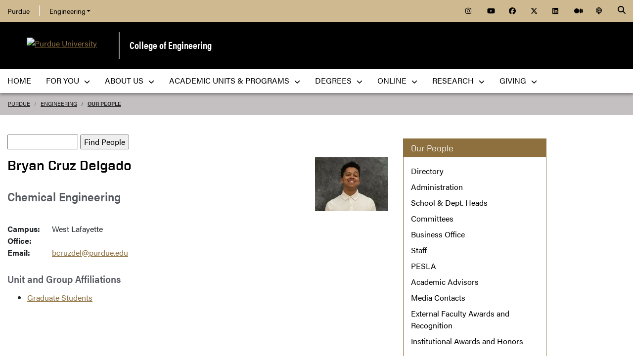

--- FILE ---
content_type: text/html; charset=utf-8
request_url: https://engineering.purdue.edu/Engr/People/ptProfile?resource_id=269638
body_size: 12309
content:


  


          
<!DOCTYPE html>
<html lang="en" class="college-site page-template">
  <head>
    
    
    <!-- Google Tag Manager --> 
    <script>(function(w,d,s,l,i){w[l]=w[l]||[];w[l].push({'gtm.start':
    new Date().getTime(),event:'gtm.js'});var f=d.getElementsByTagName(s)[0], j=d.createElement(s),dl=l!='dataLayer'?'&l='+l:'';j.async=true;j.src= 'https://www.googletagmanager.com/gtm.js?id='+i+dl;f.parentNode.insertBefore(j,f); })(window,document,'script','dataLayer','GTM-KHK4L3F');</script>
    <!-- End Google Tag Manager -->
  
    <title>Bryan Cruz Delgado - Our People - Purdue Engineering</title>
    
    <meta name="description" content="">
    <meta http-equiv="content-type" content="text/html; charset=utf-8">
    <meta http-equiv="X-UA-Compatible" content="IE=edge">
    <meta name="viewport" content="width=device-width, initial-scale=1">
    <meta name="verify-v1" content="JKVaFImaWT7i1dmxBtK2TCQIgB1qq6hCD7EzwbzCCys">  
    
    
    <meta name="debug:tagsource" content="/Engr/People/ptProfile" />
<meta name="twitter:card" content="summary_large_image" />
<meta name="twitter:site" content="@PurdueEngineers" />
<meta property="twitter:title" content="Bryan Cruz Delgado - Our People - Purdue Engineering"/>
<meta property="twitter:image" content="https://engineering.purdue.edu/Wraps/ECO/wrap8/themes/default/common/og-image-default.png"/>

<meta name="fb:app_id" content="607714557264941" />
<meta property="og:site_name" content="College of Engineering - Purdue University"/>
<meta property="og:title" content="Bryan Cruz Delgado - Our People - Purdue Engineering"/>
<meta property="og:image" content="https://engineering.purdue.edu/Wraps/ECO/wrap8/themes/default/common/og-image-default.png"/>
<meta property="og:type" content="profile"/>
<meta property="og:url" content=""/>
    
        
    <link href="https://www.purdue.edu/purdue/images/favicon.ico" rel="shortcut icon">
    <link href="https://www.purdue.edu/purdue/images/icon-iphone.png" rel="apple-touch-icon" sizes="76x76">
    <link href="https://www.purdue.edu/purdue/images/icon-ipad.png" rel="apple-touch-icon" sizes="76x76">
    <link href="https://www.purdue.edu/purdue/images/icon-iphone-retina.png" rel="apple-touch-icon" sizes="120x120">
    <link href="https://www.purdue.edu/purdue/images/icon-ipad-retina.png" rel="apple-touch-icon" sizes="152x152">
    
          <link rel="stylesheet" href="https://maxcdn.bootstrapcdn.com/bootstrap/4.0.0/css/bootstrap.css" crossorigin="anonymous">
    
    <!-- Acumin and Farnham -->
    <!-- link rel="stylesheet" href="https://use.typekit.net/ghc8hdz.css" -->
    <!-- Additional fonts -->
    <!-- link rel="stylesheet" href="https://www.purdue.edu/purdue/fonts/united-sans/united-sans.css" -->
    <link rel="stylesheet" type="text/css" href="https://www.purdue.edu/purdue/fonts/champion-all.css">
    <link href="https://fonts.googleapis.com/css?family=Archivo+Narrow:400,700|Archivo+Black&display=swap" rel="stylesheet">
    <!-- Fonts specified by Purdue as of May, 2021 -->
    <link rel="stylesheet" id="brandfonts-css" href="https://use.typekit.net/hrz3oev.css?ver=5.7" type="text/css" media="all">
    <link rel="stylesheet" id="unitedsans-css" href="https://marcom.purdue.edu/app/mu-plugins/boilerup-wp/unitedsans.css?ver=5.7" type="text/css" media="all">
    <link rel="stylesheet" id="sourceserif-css" href="https://fonts.googleapis.com/css2?family=Source+Serif+Pro%3Awght%40400%3B600%3B700&amp;display=swap&amp;ver=5.7" type="text/css" media="all">
        
    
  <link rel="stylesheet" type="text/css" href="/Wraps/ECO/wrap8/required/css_all.css" />
  <link rel="stylesheet" type="text/css" href="https://engineering.purdue.edu/Engr/local.css" />
  <link rel="stylesheet" type="text/css" href="https://engineering.purdue.edu/Engr/People/local.css" />

        
        
    <script src="https://code.jquery.com/jquery-3.3.1.js" integrity="sha256-2Kok7MbOyxpgUVvAk/HJ2jigOSYS2auK4Pfzbm7uH60=" crossorigin="anonymous"></script>
    
    <!-- To use the latest version, Purdue Engineering has paid in order to have more than 10,000 page views per month. -->
    <script src="https://kit.fontawesome.com/f660349cfc.js" crossorigin="anonymous"></script>
  
    <!-- Google Analytics -->
    <script>
    
      (function(i,s,o,g,r,a,m){i['GoogleAnalyticsObject']=r;i[r]=i[r]||function(){
      (i[r].q=i[r].q||[]).push(arguments)},i[r].l=1*new Date();a=s.createElement(o),
      m=s.getElementsByTagName(o)[0];a.async=1;a.src=g;m.parentNode.insertBefore(a,m)
      })(window,document,'script','//www.google-analytics.com/analytics.js','ga');
      
      // Record page hits to the Engineering analytics account
      ga('create', 'UA-18597052-1', 'auto');
      ga('require', 'linkid', {
        'cookieName': '_ela',
        'duration': 45,
        'levels': 5
      });
      ga('require', 'displayfeatures');
      ga('send', 'pageview');
      
      // Create a tracker to record page hits to the main Purdue analytics account
      // Commented out when we added Google Tag Manager so as to avoid duplicate pageview records.
      // ga('create', 'UA-2785081-1', 'auto', 'purdueTracker');
      // ga('purdueTracker.require', 'displayfeatures');
      // ga('purdueTracker.send', 'pageview');
      
      
      
    </script>
      
    <script>
      (function() {
        var cx = '005546694815405427626:vjkiafdey9e'; // Insert your own Custom Search engine ID here
        var gcse = document.createElement('script'); gcse.type = 'text/javascript'; gcse.async = true;
        gcse.src = 'https://cse.google.com/cse.js?cx=' + cx;
        var s = document.getElementsByTagName('script')[0]; s.parentNode.insertBefore(gcse, s);
      })();
    </script>
  
    
  
    

  </head>
  <body>
    
    
    <!-- Google Tag Manager (noscript) -->
    <noscript><iframe src="https://www.googletagmanager.com/ns.html?id=GTM-KHK4L3F" height="0" width="0" style="display:none;visibility:hidden"></iframe></noscript>
    <!-- End Google Tag Manager (noscript) -->
    
    <div id="page-container" class="container-fluid">
  
      <header class="header">
          
        <h1 class="sr-only">Bryan Cruz Delgado - Our People - Purdue Engineering</h1>
        
        <a id="nav-skipto" class="sr-only" tabindex="0" href="#main">Skip to main content</a>
      
        <div id="top-bar-container" class="header container-fluid">

  <section class="header__goldBar container">
  
    <div class="header__goldBar--inner">
    
      <button aria-haspopup="true" class="header__goldBar--moButton" aria-expanded="false" aria-label="quick links">
        <i class="fas fa-bars" aria-hidden="true"></i>&nbsp;
        Quick Links
      </button>
      
      <section class="header__goldBar--menus">
      
        <nav id="top-main-menus" class="header__goldBar__quickLinks">
          <ul id="main-nav-menu" class="nav-menu">

            <li class="engr-purdue">
              <a href="//www.purdue.edu">Purdue</a>
            </li>
            
            
<li class="engr-college dropdown">
  <a id="engineering-menu-toggle" class="navbar-toggle" data-target=".dropdown-menu" data-toggle="collapse" href="#" onclick="$('.header__goldBar--menus').css({height:'auto'});">Engineering <b class="caret"></b></a> 
  <ul class="navbar-collapse dropdown-menu collapse">
    <li class="dropdown-item"><a href="https://engineering.purdue.edu/Engr">College of Engineering</a></li><li class="dropdown-item"><a href="https://engineering.purdue.edu/Engr/InfoFor">Information For...</a></li>
<li class="dropdown-item"><b><a href="/Engr/Academics/Schools">Academic Units</a></b></li>
<li class="dropdown-item"><a href="/AAE">Aeronautics and Astronautics</a></li>
<li class="dropdown-item"><a href="/ABE">Agricultural and Biological Engineering</a></li>
<li class="dropdown-item"><a href="/BME">Biomedical Engineering</a></li>
<li class="dropdown-item"><a href="/ChE">Chemical Engineering</a></li>
<li class="dropdown-item"><a href="/CCE">Civil and Construction Engineering</a></li>
<li class="dropdown-item"><a href="https://www.cs.purdue.edu/">Computer Science</a></li>
<li class="dropdown-item"><a href="/ECE">Electrical and Computer Engineering</a></li>
<li class="dropdown-item"><a href="/ENE">Engineering Education</a></li>
<li class="dropdown-item"><a href="/IE">Industrial Engineering</a></li>
<li class="dropdown-item"><a href="/MSE">Materials Engineering</a></li>
<li class="dropdown-item"><a href="/ME">Mechanical Engineering</a></li>
<li class="dropdown-item"><a href="/NE">Nuclear Engineering</a></li>
<li class="dropdown-item"><a href="/SEE">Sustainability Engineering and Environmental Engineering</a></li>
<li class="dropdown-item no-link"><b>Programs</b></li>
<li class="dropdown-item"><a href="/Honors">College of Engineering Honors Program</a></li>
<li class="dropdown-item"><a href="https://engineering.purdue.edu/Engr/Academics/Undergraduate/first-year-engineering">First-Year Engineering Program</a></li>
<li class="dropdown-item"><a href="https://www.purdue.edu/futureengineers/">Office of Future Engineers</a></li>
<li class="dropdown-item"><a href="/EPICS">EPICS</a></li>
<li class="dropdown-item"><a href="/GEP">Global Engineering Programs and Partnerships</a></li>
<li class="dropdown-item"><a href="https://insgc.spacegrant.org/">Indiana Space Grant Consortium</a></li>
<li class="dropdown-item"><a href="https://opp.purdue.edu/">Professional Practice (Co-Op) Program</a></li>
<li class="dropdown-item"><a href="/WiE">Women in Engineering Program</a></li>
<li class="dropdown-item"><a href="/Innovation">Innovation and Leadership Studies</a></li>
<li class="dropdown-item"><a href="/VIP">Vertically Integrated Projects</a></li>
<li class="dropdown-item"><a href="/semiconductors">Semiconductors @ Purdue</a></li>
<li class="dropdown-item"><a href="/NobleReach">Innovation for Public Service Certificate Program</a></li>
<li class="dropdown-item"><a href="/Engr/Academics/Deans-Leadership-Scholars">Dean's Leadership Scholars</a></li>
<li class="dropdown-item"><a href="/Engr/Academics/Graduate/Postdocs">Engineering Postdoctoral Scholars</a></li>
<li class="dropdown-item"><a href="/MSPE">Motorsports Engineering</a></li>
  </ul>
</li>

            
            <li class="spacer">
              &nbsp;
            </li>
            
            <li class="icon social">
              <a title="Instagram"
                 href="https://www.instagram.com/purdueengineers/">
                <span class="fab fa-instagram"></span>
              </a>
            </li>
            
            <li class="icon social">
              <a title="YouTube"
                 href="https://www.youtube.com/user/PurdueEngineering">
                <span class="fab fa-youtube"></span>
              </a>
            </li>
            
            <li class="icon social">
              <a title="Facebook"
                 href="http://facebook.com/PurdueEngineering">
                <span class="fab fa-facebook"></span>
              </a>
            </li>
            
            <li class="icon social">
              <a title="Twitter"
                 href="https://twitter.com/PurdueEngineers">
                <span class="fab fa-x-twitter"></span>
              </a>
            </li>
            
            <li class="icon social">
              <a title="LinkedIn"
                 href="https://www.linkedin.com/school/purdue-engineering/">
                <span class="fab fa-linkedin"></span>
              </a>
            </li>
            
            <li class="icon social">
              <a title="Medium"
                 href="https://medium.com/purdue-engineering">
                <span class="fab fa-medium"></span>
              </a>
            </li>

            <li class="icon social">
              <a title="Podcast"
                 href="https://engineering.purdue.edu/podcast/Engenuity">
                <span class="fas fa-podcast"></span>
              </a>
            </li>
            
          </ul>
        </nav>  <!-- END #main-menus -->
        
      </section>  <!-- END .header__goldBar-menus -->
      
      <!-- Search Icon with label -->
      <button class="header__goldBar__search" aria-haspopup="true" aria-expanded="false" aria-label="Search"><i class="fas fa-search" aria-hidden="true"></i></button>
      <span class="sr-only">Search</span>
      <section id="searchDropdown" class="header__goldBar__search--dropdown">
        <div class="header__goldBar__search--container">
          <div class="form-group">
            <script>
              (function() {
                var cx = '005546694815405427626:vjkiafdey9e'; // Your Custom Search Engine ID
                var gcse = document.createElement('script');
                gcse.type = 'text/javascript';
                gcse.async = true;
                gcse.src = 'https://cse.google.com/cse.js?cx=' + cx;
                var s = document.getElementsByTagName('script')[0];
                s.parentNode.insertBefore(gcse, s);
              })();
            </script>
            <gcse:searchbox-only resultsurl="https://engineering.purdue.edu/search" newwindow="false" queryparametername="q" enablehistory="true" enableautocomplete="true" as_sitesearch="engineering.purdue.edu" enableorderby="true">
              Loading
            </gcse:searchbox-only>
          </div>
        </div>
      </section>
  
    </div>  <!-- END .header__goldBar-inner -->
    
  </section>  <!-- END .header__goldBar container -->
  
</div>  <!-- END #top-bar-container -->
        
        <!-- page_site_header -->
<div id="site-header-container" class="container-fluid">
 
  <div id="site-header" class="">
    <div class="row">
      <div class="header-content col-xs-12">
        <div id="purdue-logo">
          <a title="Purdue University homepage"
             href="http://www.purdue.edu">
            <img src="/Wraps/ECO/wrap8/themes/default/common/logo.png"
                 alt="Purdue University" />
          </a>
        </div>
        <div id="entity-title">
          <a href="https://engineering.purdue.edu/Engr">College of Engineering</a>
          
        </div>
      </div>
    </div>
  </div>  <!-- END #site-header -->
  
</div>  <!-- END #site-header-container -->
      
        <nav class="header__mainNav container">

  <button id="mainNavMo" aria-haspopup="true" aria-expanded="false">
    <i class="fas fa-bars" aria-hidden="true"></i>
    Menu
  </button>
  
  <section id="main-menus" class="header__mainNav--main">
    <ul role="menubar" aria-label="Main Navigation">
      
      
  <li role="none"
      class="nav-item custom-collapse engr-school">
    <a role="menuitem"
       href="https://engineering.purdue.edu/Engr">Home</a>
  </li>

  
    <li role="none" class="megamenu engr-for-you">
      <a role="menuitem" aria-haspopup="true" aria-expanded="false" class="dropdown-button" href="#">For You <span aria-hidden="true"><i class="fas fa-chevron-down"></i></span></a>
      
      <ul role="menu"
          class="header__mainNav--dropdownOuter sub-nav hide">
        <li role="none" style="display: block; width: 100%;"> 
          <div class="row">
            
              <div class="col-sm-6 col-md-4">
                <div class="row">
                  
                    <ul class="file-column">
                      

                      <li role="none" class="sub-nav-group">
                        <h3>
                          <a href="/Engr/InfoFor/Students/index_html">Students</a>
                        </h3>
                        <ul>
                          <li role="none">
                            <a href="https://www.purdue.edu/futureengineers/">Future Undergraduate Students</a>
                          </li>
                          <li role="none">
                            <a href="/Engr/InfoFor/ProspectiveGraduate">Future Graduate Students</a>
                          </li>
                          <li role="none">
                            <a href="https://engineering.purdue.edu/Engr/Academics/Undergraduate/current-students">Current Undergraduate Students</a>
                          </li>
                          <li role="none">
                            <a href="/Engr/InfoFor/CurrentGraduateStudents">Current Graduate Students</a>
                          </li>
                          <li role="none">
                            <a href="/Engr/Academics/InternationalStudents/">International Students</a>
                          </li>
                          <li role="none">
                            <a href="/CARES">CARES Hub</a>
                          </li>
                        </ul>
                      </li>
                    </ul>

                    
                  
                </div>
              </div>
            
            
              <div class="col-sm-6 col-md-8">
                <div class="row">
                  
                    

                    <div class="col-md-6">
                      <ul class="folder-column">
                        
                          

                          <li role="none"
    class="sub-nav-group">
                            <h3>
                              <a href="/Engr/AboutUs/Administration/AcademicAffairs">Faculty</a>
                            </h3>
                            <ul>
                              <li role="none">
                                <a href="/Engr/InfoFor/FacultyStaff">Faculty & Staff</a>
                              </li>
                              <li role="none">
                                <a href="/Engr/AboutUs/Administration/AcademicAffairs/FacultyHiring">Prospective Faculty</a>
                              </li>
                            </ul>
                          </li>
                        
                        
                          

                          <li role="none"
    class="sub-nav-group">
                            <h3>
                              <a href="/EAA">Alumni</a>
                            </h3>
                            <ul>
                              <li role="none">
                                <a href="/EAA">Engineering Alumni Association</a>
                              </li>
                              <li role="none">
                                <a href="/Engr/People/Awards/Institutional/38-38">Purdue Engineering 38 by 38</a>
                              </li>
                            </ul>
                          </li>
                        
                        
                          

                          <li role="none"
    class="sub-nav-group">
                            <h3>
                              <a href="/Engr/InfoFor/Parents">Parents</a>
                            </h3>
                            <ul>
                              <li role="none">
                                <a href="/Engr/InfoFor/Parents">Parent Plug-in</a>
                              </li>
                            </ul>
                          </li>
                        
                      </ul>
                    </div>
                  
                  
                    

                    <div class="col-md-6">
                      <ul class="folder-column">
                        
                          

                          <li role="none"
    class="sub-nav-group">
                            <h3>
                              Partners
                            </h3>
                            <ul>
                              <li role="none">
                                <a href="https://www.purdue.edu/home/research/">Research & Partnerships</a>
                              </li>
                              <li role="none">
                                <a href="/Engr/InfoFor/Media/">Media</a>
                              </li>
                            </ul>
                          </li>
                        
                        
                          

                          <li role="none"
    class="sub-nav-group">
                            <h3>
                              Postdoctoral Scholars
                            </h3>
                            <ul>
                              <li role="none">
                                <a href="/Engr/Academics/Graduate/Postdocs">Future Postdoctoral Scholars</a>
                              </li>
                            </ul>
                          </li>
                        
                      </ul>
                    </div>
                  
                </div>
              </div>
            
          </div>
        </li>
      </ul>
    </li>
  
  
    <li role="none" class="megamenu engr-about-us">
      <a role="menuitem" aria-haspopup="true" aria-expanded="false" class="dropdown-button" href="#">About Us <span aria-hidden="true"><i class="fas fa-chevron-down"></i></span></a>
      
      <ul role="menu"
          class="header__mainNav--dropdownOuter sub-nav hide">
        <li role="none" style="display: block; width: 100%;"> 
          <div class="row">
            
              <div class="col-sm-8">
                <div class="row">
                  
                    

                    <div class="col-md-6">
                      <ul class="folder-column">
                        
                          

                          <li role="none"
    class="sub-nav-group">
                            <h3>
                              <a href="/Engr/People/ptDirectory">People</a>
                            </h3>
                            <ul>
                              <li role="none">
                                <a href="/Engr/People/ptDirectory">Directory</a>
                              </li>
                              <li role="none">
                                <a href="/Engr/People/Administration">Administration</a>
                              </li>
                              <li role="none">
                                <a href="/Engr/People/ptHeads">School Dept. Heads</a>
                              </li>
                              <li role="none">
                                <a href="/Engr/People/Committees">Committees</a>
                              </li>
                              <li role="none">
                                <a href="/Engr/AboutUs/Administration/BusinessOffice">Business Office</a>
                              </li>
                              <li role="none">
                                <a href="/Engr/People/Staff">Staff</a>
                              </li>
                              <li role="none">
                                <a href="/Engr/People/PESLA">PESLA</a>
                              </li>
                              <li role="none">
                                <a href="/CARES">CARES Hub</a>
                              </li>
                              <li role="none">
                                <a href="/Engr/People/AcademicAdvisors">Academic Advisors</a><!--<a href="/Engr/People/Ambassadors">Engineering Ambassadors</a>-->
                              </li>
                              <li role="none">
                                <a href="/Engr/People/MediaContacts">Media Contacts</a><!--<a href="/Engr/People/NewFaculty">New Faculty</a>-->
                              </li>
                              <li role="none">
                                <a href="/Engr/People/Awards">External Faculty Awards and Recognition</a>
                              </li>
                              <li role="none">
                                <a href="/Engr/People/Awards/Institutional/ptIndexAwards">Institutional Awards and Honors</a>
                              </li>
                              <li role="none">
                                <a href="/Engr/Trailblazers">Trailblazers in Engineering</a>
                              </li>
                              <li role="none">
                                <a href="/38_38">Purdue Engineering 38 by 38</a>
                              </li>
                            </ul>
                          </li>
                        
                      </ul>
                    </div>
                  
                  
                    

                    <div class="col-md-6">
                      <ul class="folder-column">
                        
                          

                          <li role="none"
    class="sub-nav-group">
                            <h3>
                              <a href="/Engr/AboutUs/">About</a>
                            </h3>
                            <ul>
                              <li role="none">
                                <a href="/Engr/AboutUs/social/">Social Media</a>
                              </li>
                              <li role="none">
                                <a href="https://collections.lib.purdue.edu/timelines/engineering">History</a>
                              </li>
                              <li role="none">
                                <a href="/Engr/AboutUs/contact_us/">Contact Us</a>
                              </li>
                              <li role="none">
                                <a href="/Engr/AboutUs/VisitUs/">Visit Us</a>
                              </li>
                              <li role="none">
                                <a href="/Communications/">Communications Toolkit</a>
                              </li>
                              <li role="none">
                                <a href="/Engr/People/Community">Community</a>
                              </li>
                            </ul>
                          </li>
                        
                        
                          

                          <li role="none"
    class="sub-nav-group">
                            <h3>
                              <a href="/Engr/AboutUs/News/">News & Events</a>
                            </h3>
                            <ul>
                              <li role="none">
                                <a href="/Engr/AboutUs/News/Features">Features</a>
                              </li>
                              <li role="none">
                                <a href="/Engr/AboutUs/News/Events">Events</a>
                              </li>
                              <li role="none">
                                <a href="/Engr/AboutUs/News/Events/Calendar">Calendar</a>
                              </li>
                              <li role="none">
                                <a href="/150">Celebrating 150 Years of Purdue Engineering</a>
                              </li>
                              <li role="none">
                                <a href="/Engr/AboutUs/News/Events/DistinguishedLectures">Purdue Engineering Distinguished Lecture Series</a>
                              </li>
                              <li role="none">
                                <a href="/Engr/AboutUs/News/Events/COAP">Celebrating Our Associate Professors</a>
                              </li>
                              <li role="none">
                                <a href="/Engr/AboutUs/News/Events/VisionaryVoices">Visionary Voices Series</a>
                              </li>
                              <li role="none">
                                <a href="/Engr/InfoFor/Media/">Media</a>
                              </li>
                              <li role="none">
                                <a href="/EngineeringImpact">Engineering IMPACT Magazine</a>
                              </li>
                              <li role="none">
                                <a href="/Frontiers">Engineering FRONTIERS Magazine</a>
                              </li>
                            </ul>
                          </li>
                        
                      </ul>
                    </div>
                  
                </div>
              </div>
            
            
              <div class="col-sm-4">
                <div class="row">
                  
                    <ul class="file-column">
                      

                      <li role="none" class="sub-nav-group">
                        <h3>
                          <a href="/Engr/AboutUs/FactsFigures/">Facts & Figures</a>
                        </h3>
                        <ul>
                          <li role="none">
                            <a href="/Engr/AboutUs/FactsFigures/Rankings/">Rankings</a>
                          </li>
                          <li role="none">
                            <a href="/Engr/AboutUs/FactsFigures/school_facts.html/">School Facts</a>
                          </li>
                          <li role="none">
                            <a href="/Engr/AboutUs/FactsFigures/Rankings/undergraduate">Purdue Undergraduate Rankings</a>
                          </li>
                          <li role="none">
                            <a href="/Engr/AboutUs/FactsFigures/Rankings/graduate/">Purdue Graduate Rankings</a>
                          </li>
                        </ul>
                      </li>
                    </ul>

                    
                  
                  
                    <ul class="file-column">
                      

                      <li role="none" class="sub-nav-group">
                        <h3>
                          <a href="/Engr/AboutUs/Administration/AcademicAffairs/FacultyHiring">Employment</a>
                        </h3>
                        <ul>
                          <li role="none">
                            <a href="/Engr/AboutUs/Administration/AcademicAffairs/FacultyHiring">Prospective Faculty</a>
                          </li>
                          <li role="none">
                            <a href="/Engr/Academics/Graduate/Postdocs">Prospective Postdoctoral Scholars</a>
                          </li>
                        </ul>
                      </li>
                    </ul>

                    
                  
                  
                    <ul class="file-column">
                      

                      <li role="none" class="sub-nav-group">
                        <h3>
                          Facilities
                        </h3>
                        <ul>
                          <li role="none">
                            <a href="/Engr/Research/LabsFacilities">Research Labs & Facilities</a>
                          </li>
                        </ul>
                      </li>
                    </ul>

                    
                  
                  
                    <ul class="file-column">
                      

                      <li role="none" class="sub-nav-group">
                        <h3>
                          <a href="/Engr/AboutUs/MeetDean/">Meet the Dean</a>
                        </h3>
                        <ul>
                          <li role="none">
                            <a href="/Engr/AboutUs/MeetDean/Vision-2030">Vision 2030</a>
                          </li>
                          <li role="none">
                            <a href="/Engr/AboutUs/MeetDean/deans-message/">Dean's Message Archive</a>
                          </li>
                        </ul>
                      </li>
                    </ul>

                    
                  
                </div>
              </div>
            
          </div>
        </li>
      </ul>
    </li>
  
  
    <li role="none"
        class="megamenu engr-academic-units-programs">
      <a role="menuitem" aria-haspopup="true" aria-expanded="false" class="dropdown-button" href="#">Academic Units &&nbsp;Programs <span aria-hidden="true"><i class="fas fa-chevron-down"></i></span></a>
      
      <ul role="menu"
          class="header__mainNav--dropdownOuter sub-nav hide">
        <li role="none" style="display: block; width: 100%;"> 
          <div class="row">
            
              <div class="col-sm-4">
                <div class="row">
                  
                    <ul class="file-column">
                      

                      <li role="none" class="sub-nav-group">
                        <h3>
                          <a href="/Engr/Academics">Academics</a>
                        </h3>
                        <ul>
                          <li role="none">
                            <a href="/Engr/Academics/Undergraduate/">Undergraduate Education</a>
                          </li>
                          <li role="none">
                            <a href="/Engr/Academics/Graduate">Graduate Education</a>
                          </li>
                          <li role="none">
                            <a href="/online/">College of Engineering Online Education</a>
                          </li>
                          <li role="none">
                            <a href="/Engr/Academics/Professional-Masters">Professional Master’s Programs</a>
                          </li>
                          <li role="none">
                            <a href="/Engr/Academics/StudentOrganizations/">Student Organizations</a>
                          </li>
                          <li role="none">
                            <a href="/NADVP">Neil Armstrong Distinguished Visiting Professors</a>
                          </li>
                          <li role="none">
                            <a href="/Engr/AboutUs/News/Events/DistinguishedLectures">Purdue Engineering Distinguished Lecture Series</a>
                          </li>
                        </ul>
                      </li>
                    </ul>

                    
                  
                </div>
              </div>
            
            
              <div class="col-sm-8">
                <div class="row">
                  
                    

                    <div class="col-sm-6">
                      <ul class="folder-column">
                        
                          

                          <li role="none"
    class="sub-nav-group">
                            <h3>
                              <a href="/Engr/Academics/Schools">Academic Units</a>
                            </h3>
                            <ul>
                              <li role="none">
                                <a href="/AAE">Aeronautics and Astronautics</a>
                              </li>
                              <li role="none">
                                <a href="/ABE">Agricultural and Biological Engineering</a>
                              </li>
                              <li role="none">
                                <a href="/BME">Biomedical Engineering</a>
                              </li>
                              <li role="none">
                                <a href="/ChE">Chemical Engineering</a>
                              </li>
                              <li role="none">
                                <a href="/CCE">Civil and Construction Engineering</a>
                              </li>
                              <li role="none">
                                <a href="https://www.cs.purdue.edu/">Computer Science</a>
                              </li>
                              <li role="none">
                                <a href="/ECE">Electrical and Computer Engineering</a>
                              </li>
                              <li role="none">
                                <a href="/ENE">Engineering Education</a>
                              </li>
                              <li role="none">
                                <a href="/IE">Industrial Engineering</a>
                              </li>
                              <li role="none">
                                <a href="/MSE">Materials Engineering</a>
                              </li>
                              <li role="none">
                                <a href="/ME">Mechanical Engineering</a>
                              </li>
                              <li role="none">
                                <a href="/NE">Nuclear Engineering</a>
                              </li>
                              <li role="none">
                                <a href="/SEE">Sustainability Engineering and Environmental Engineering</a>
                              </li>
                            </ul>
                          </li>
                        
                      </ul>
                    </div>
                  
                  
                    

                    <div class="col-sm-6">
                      <ul class="folder-column">
                        
                          

                          <li role="none"
    class="sub-nav-group">
                            <h3>
                              Programs
                            </h3>
                            <ul>
                              <li role="none">
                                <a href="/Honors">College of Engineering Honors Program</a>
                              </li>
                              <li role="none">
                                <a href="https://engineering.purdue.edu/Engr/Academics/Undergraduate/first-year-engineering">First-Year Engineering Program</a>
                              </li>
                              <li role="none">
                                <a href="https://www.purdue.edu/futureengineers/">Office of Future Engineers</a>
                              </li>
                              <li role="none">
                                <a href="/EPICS">EPICS</a>
                              </li>
                              <li role="none">
                                <a href="/GEP">Global Engineering Programs and Partnerships</a>
                              </li>
                              <li role="none">
                                <a href="https://insgc.spacegrant.org/">Indiana Space Grant Consortium</a>
                              </li>
                              <li role="none">
                                <a href="https://opp.purdue.edu/">Professional Practice (Co-Op) Program</a>
                              </li>
                              <li role="none">
                                <a href="/WiE">Women in Engineering Program</a>
                              </li>
                              <li role="none">
                                <a href="/Innovation">Innovation and Leadership Studies</a>
                              </li>
                              <li role="none">
                                <a href="/VIP">Vertically Integrated Projects</a>
                              </li>
                              <li role="none">
                                <a href="/semiconductors">Semiconductors @ Purdue</a>
                              </li>
                              <li role="none">
                                <a href="/NobleReach">Innovation for Public Service Certificate Program</a>
                              </li>
                              <li role="none">
                                <a href="/Engr/Academics/Deans-Leadership-Scholars">Dean's Leadership Scholars</a>
                              </li>
                              <li role="none">
                                <a href="/Engr/Academics/Graduate/Postdocs">Engineering Postdoctoral Scholars</a>
                              </li>
                              <li role="none">
                                <a href="/MSPE">Motorsports Engineering</a>
                              </li>
                            </ul>
                          </li>
                        
                      </ul>
                    </div>
                  
                </div>
              </div>
            
          </div>
        </li>
      </ul>
    </li>
  
  
    <li role="none" class="megamenu engr-degrees">
      <a role="menuitem" aria-haspopup="true" aria-expanded="false" class="dropdown-button" href="#">Degrees <span aria-hidden="true"><i class="fas fa-chevron-down"></i></span></a>
      
      <ul role="menu"
          class="header__mainNav--dropdownOuter sub-nav hide">
        <li role="none" style="display: block; width: 100%;"> 
          <div class="row">
            
              <div class="col-sm-4">
                <div class="row">
                  
                    <ul class="file-column">
                      

                      <li role="none" class="sub-nav-group">
                        <h3>
                          <a href="/Engr/Academics">Undergraduate Engineering Degrees</a>
                        </h3>
                        <ul>
                          <li role="none">
                            <a href="/Engr/Academics/Undergraduate/Majors/index_html">Undergraduate Engineering Degree Maps</a>
                          </li>
                          <li role="none">
                            <a href="/ENE/Academics/FirstYear">First Year Engineering</a>
                          </li>
                          <li role="none">
                            <a href="/AAE/academics/undergraduate">Aeronautical & Astronautical Engineering</a>
                          </li>
                          <li role="none">
                            <a href="/ABE/academics/undergraduate">Agricultural & Biological Engineering</a>
                          </li>
                          <li role="none">
                            <a href="/BME/Academics/Undergraduate">Biomedical Engineering</a>
                          </li>
                          <li role="none">
                            <a href="/ChE/academics/undergraduate">Chemical Engineering</a>
                          </li>
                          <li role="none">
                            <a href="/CCE/Academics/Undergraduate">Civil & Construction Engineering</a>
                          </li>
                          <li role="none">
                            <a href="/ECE/Academics/Undergraduates">Electrical & Computer Engineering</a>
                          </li>
                          <li role="none">
                            <a href="/IE/academics/undergraduate">Industrial Engineering</a>
                          </li>
                          <li role="none">
                            <a href="/ENE/Academics/Undergrad/IDE">Interdisciplinary Engineering</a>
                          </li>
                          <li role="none">
                            <a href="/MSE/academics/undergraduate">Materials Engineering</a>
                          </li>
                          <li role="none">
                            <a href="/ME/Academics/Undergraduate">Mechanical Engineering</a>
                          </li>
                          <li role="none">
                            <a href="/ENE/Academics/Undergrad/MDE">Multidisciplinary Engineering</a>
                          </li>
                          <li role="none">
                            <a href="/NE/academics/undergraduate">Nuclear Engineering</a>
                          </li>
                          <li role="none">
                            <a href="/SEE/Academics/CurrentStudents">Sustainability Engineering & Environmental Engineering</a>
                          </li>
                        </ul>
                      </li>
                    </ul>

                    
                  
                </div>
              </div>
            
            
              <div class="col-sm-8">
                <div class="row">
                  
                    

                    <div class="col-sm-6">
                      <ul class="folder-column">
                        
                          

                          <li role="none"
    class="sub-nav-group">
                            <h3>
                              <a href="/Engr/Academics">Graduate Engineering Degrees</a>
                            </h3>
                            <ul>
                              <li role="none">
                                <a href="/AAE/academics/graduate">Aeronautics and Astronautics</a>
                              </li>
                              <li role="none">
                                <a href="/ABE/academics/graduate">Agricultural & Biological Engineering</a>
                              </li>
                              <li role="none">
                                <a href="/BME/Academics/Graduate">Biomedical Engineering</a>
                              </li>
                              <li role="none">
                                <a href="/ChE/Academics/Graduate/">Chemical Engineering</a>
                              </li>
                              <li role="none">
                                <a href="/CCE/Academics/Graduate/">Civil Engineering</a>
                              </li>
                              <li role="none">
                                <a href="/ECE/Academics/Graduates/">Electrical & Computer Engineering</a>
                              </li>
                              <li role="none">
                                <a href="/ENE/Academics/Graduate/">Engineering Education</a>
                              </li>
                              <li role="none">
                                <a href="/EngineeringManagement">Engineering Management</a>
                              </li>
                              <li role="none">
                                <a href="/IE/academics/graduate">Industrial Engineering</a>
                              </li>
                              <li role="none">
                                <a href="/MSE/Academics/Graduate/">Materials Engineering</a>
                              </li>
                              <li role="none">
                                <a href="/ME/Academics/Graduate/">Mechanical Engineering</a>
                              </li>
                              <li role="none">
                                <a href="/NE/Academics/Graduate/">Nuclear Engineering</a>
                              </li>
                              <li role="none">
                                <a href="/SEE/Academics/Graduate">Sustainability Engineering & Environmental Engineering</a>
                              </li>
                              <li role="none">
                                <a href="/Engr/InfoFor/DualDegrees">MS(E)+MBA Dual Degree</a>
                              </li>
                            </ul>
                          </li>
                        
                        
                          

                          <li role="none"
    class="sub-nav-group">
                            <h3>
                              <a href="https://engineering.purdue.edu/Engr/Academics#OEM">Online Engineering Master's Degrees</a>
                            </h3>
                            
                          </li>
                        
                      </ul>
                    </div>
                  
                  
                    

                    <div class="col-sm-6">
                      <ul class="folder-column">
                        
                          

                          <li role="none"
    class="sub-nav-group">
                            <h3>
                              <a href="/Engr/Academics">Joint Undergraduate Degree</a>
                            </h3>
                            <ul>
                              <li role="none">
                                <a href="https://krannert.purdue.edu/undergraduate/academics/integrated-business-and-engineering.php">Integrated Business and Engineering</a>
                              </li>
                            </ul>
                          </li>
                        
                        
                          

                          <li role="none"
    class="sub-nav-group">
                            <h3>
                              <a href="/Engr/Academics">Purdue Engineering Professional Master's Programs</a>
                            </h3>
                            <ul>
                              <li role="none">
                                <a href="/AAE/academics/graduate/EngineeringManagement">Aeronautics and Astronautics</a>
                              </li>
                              <li role="none">
                                <a href="/ACS/PMPs">Autonomy, IoT, and Robotics</a>
                              </li>
                              <li role="none">
                                <a href="/BME/Academics/PMP">Biomedical Engineering</a>
                              </li>
                              <li role="none">
                                <a href="/ChE/academics/graduate/masters">Chemical Engineering</a>
                              </li>
                              <li role="none">
                                <a href="/CCE/Academics/Graduate/ProfMS">Civil Engineering</a>
                              </li>
                              <li role="none">
                                <a href="/Engr/InfoFor/DualDegrees">Dual Degree MSE+MBA</a>
                              </li>
                              <li role="none">
                                <a href="/ECE/Academics/PMP">Electrical and Computer Engineering</a>
                              </li>
                              <li role="none">
                                <a href="/EngineeringManagement">Engineering Management</a>
                              </li>
                              <li role="none">
                                <a href="/SEE/Academics/ProspectiveGraduateStudents">Environmental and Ecological Engineering</a>
                              </li>
                              <li role="none">
                                <a href="/IE/academics/academics/graduate/masters/non-thesis/pmp-landing-page">Industrial Engineering</a>
                              </li>
                              <li role="none">
                                <a href="/MSE/academics/pmp-faqs">Materials Engineering</a>
                              </li>
                              <li role="none">
                                <a href="/ME/Academics/Graduate">Mechanical Engineering</a>
                              </li>
                              <li role="none">
                                <a href="/sports-engineering">Sports Engineering</a>   
                              </li>
                            </ul>
                          </li>
                        
                      </ul>
                    </div>
                  
                </div>
              </div>
            
          </div>
        </li>
      </ul>
    </li>
  
  
    <li role="none" class="megamenu engr-online">
      <a role="menuitem" aria-haspopup="true" aria-expanded="false" class="dropdown-button" href="#">Online <span aria-hidden="true"><i class="fas fa-chevron-down"></i></span></a>
      
      <ul role="menu"
          class="header__mainNav--dropdownOuter sub-nav hide">
        <li role="none" style="display: block; width: 100%;"> 
          <div class="row">
            
              <div class="col-sm-4">
                <div class="row">
                  
                    <ul class="file-column">
                      

                      <li role="none" class="sub-nav-group">
                        <h3>
                          <a href="https://engineering.purdue.edu/#">Doctoral Programs</a>
                        </h3>
                        <ul>
                          <li role="none">
                            <a href="/online/programs/doctor-of-engineering">Doctor of Engineering</a>
                          </li>
                        </ul>
                      </li>
                    </ul>

                    
                  
                  
                    <ul class="file-column">
                      

                      <li role="none" class="sub-nav-group">
                        <h3>
                          <a href="/Engr/Academics#OEM">Online Master's Degrees</a>
                        </h3>
                        <ul>
                          <li role="none">
                            <a href="/online/programs/masters-degrees/aeronautics-astronautics">Aeronautics & Astronautics Engineering (MSAA)</a>
                          </li>
                          <li role="none">
                            <a href="/online/programs/masters-degrees/autonomy">Autonomy</a>
                          </li>
                          <li role="none">
                            <a href="/BME/Academics/Graduate/Online">Biomedical Engineering (MSBME)</a>
                          </li>
                          <li role="none">
                            <a href="/CCE/Academics/Graduate/Online">Civil Engineering (MSCE)</a>
                          </li>
                          <li role="none">
                            <a href="/ECE/Academics/Online">Electrical & Computer Engineering (MSECE)</a>
                          </li>
                          <li role="none">
                            <a href="/ENE/Academics/Graduate/MSENE">Engineering Education (MSENE)</a>
                          </li>
                          <li role="none">
                            <a href="/IE/academics/graduate/degree_programs/online/index_html">Industrial Engineering (MSIE)</a>
                          </li>
                          <li role="none">
                            <a href="/online/programs/masters-degrees/interdisciplinary-engineering">Interdisciplinary Engineering (MSE/MS)</a>
                          </li>
                          <li role="none">
                            <a href="/online/programs/masters-degrees/iot">Internet of Things</a>
                          </li>
                          <li role="none">
                            <a href="/online/programs/masters-degrees/mechanical-engineering">Mechanical Engineering (MSME)</a>
                          </li>
                          <li role="none">
                            <a href="/online/programs/masters-degrees/semiconductors">Microelectronics and Semiconductors</a>
                          </li>
                          <li role="none">
                            <a href="/NE/academics/graduate/MSonline">Nuclear Engineering (MNE)</a>
                          </li>
                          <li role="none">
                            <a href="/online/programs/masters-degrees/dual-degree-mse-mba">Dual Degree MSE+MBA (MSE/MS+MBA)</a>
                          </li>
                          <li role="none">
                            <a href="/online/programs/masters-degrees/robotics">Robotics</a>
                          </li>
                          <li role="none">
                            <a href="/ECE/Academics/Graduates/MSSWE">Software Engineering</a>
                          </li>
                          <li role="none">
                            <a href="/online/programs/masters-degrees/systems-engineering">Systems Engineering</a>
                          </li>
                        </ul>
                      </li>
                    </ul>

                    
                  
                </div>
              </div>
            
            
              <div class="col-sm-8">
                <div class="row">
                  
                    

                    <div class="col-sm-6">
                      <ul class="folder-column">
                        
                          

                          <li role="none"
    class="sub-nav-group">
                            <h3>
                              <a href="https://engineering.purdue.edu/online/programs/non-credit-programs">Professional Certifications</a>
                            </h3>
                            <ul>
                              <li role="none">
                                <a href="https://www.purdue.edu/leansixsigmaonline/lean-six-sigma-green-belt-certification">Lean Six Sigma Green Belt</a>
                              </li>
                              <li role="none">
                                <a href="https://www.purdue.edu/leansixsigmaonline/lean-principles-certification">Lean Principles</a>
                              </li>
                              <li role="none">
                                <a href="https://www.purdue.edu/leansixsigmaonline/lean-six-sigma-black-belt-certification">Lean Six Sigma Black Belt</a>
                              </li>
                              <li role="none">
                                <a href="https://eventreg.purdue.edu/ec2k/courselisting.aspx?master_id=5762&master_version=1&course_area=1575&course_number=760&course_subtitle=00">Lean Six Sigma Yellow Belt</a>
                              </li>
                              <li role="none">
                                <a href="https://www.purdue.edu/leansixsigmaonline/green-belt-refresher">Lean Six Sigma Green Belt Refresher</a>
                              </li>
                              <li role="none">
                                <a href="https://www.purdue.edu/projectmanagementcertification/project-management-essentials/">Project Management Essentials</a>
                              </li>
                              <li role="none">
                                <a href="https://www.purdue.edu/projectmanagementcertification/pmp-exam-preparation/">PMP® Exam Preparation</a>
                              </li>
                              <li role="none">
                                <a href="/online/certifications/agile">Agile Project Management</a>
                              </li>
                            </ul>
                          </li>
                        
                        
                          

                          <li role="none"
    class="sub-nav-group">
                            <h3>
                              <a href="https://engineering.purdue.edu/online/programs/certificate-programs">Graduate Certifications</a>
                            </h3>
                            <ul>
                              <li role="none">
                                <a href="/online/programs/certificate-programs/applied-heat-transfer">Applied Heat Transfer</a>
                              </li>
                              <li role="none">
                                <a href="/online/programs/certificate-programs/digital-signal-processing">Digital Signal Processing</a>
                              </li>
                              <li role="none">
                                <a href="/online/programs/certificate-programs/hypersonics">Hypersonics</a>
                              </li>
                              <li role="none">
                                <a href="/online/programs/certificate-programs/microelectronics-semiconductors">Microelectronic and Semiconductors</a>
                              </li>
                              <li role="none">
                                <a href="/online/programs/certificate-programs/noise-control">Noise Control</a>
                              </li>
                              <li role="none">
                                <a href="/BME/Academics/Graduate/Degree_Certificate_Options/Certificates/Online_Certificate/regulatory-affairs-science-for-medical-devices">Regulatory Affairs and Regulatory Science of Medical Devices</a>
                              </li>
                              <li role="none">
                                <a href="/online/programs/certificate-programs/Systems">Systems</a>
                              </li>
                              <li role="none">
                                <a href="/online/programs/certificate-programs/teaching-and-learning-in-engineering"> Teaching and Learning in Engineering</a>
                              </li>
                            </ul>
                          </li>
                        
                      </ul>
                    </div>
                  
                  
                    

                    <div class="col-sm-6">
                      <ul class="folder-column">
                        
                          

                          <li role="none"
    class="sub-nav-group">
                            <h3>
                              <a href="https://engineering.purdue.edu/online/digital-badges/professional-courses">Professional Courses</a>
                            </h3>
                            <ul>
                              <li role="none">
                                <a href="https://www.barnesglobaladvisors.com/additive-manufacturing-certificate?utm_source=purdue_engonline&utm_medium=rfi">Additive Manufacturing</a>
                              </li>
                              <li role="none">
                                <a href="/online/certifications/building-water-essentials">Building Water Essentials</a>
                              </li>
                              <li role="none">
                                <a href="/online/digital-badges/design-for-security">Design for Security</a>
                              </li>
                              <li role="none">
                                <a href="/online/introduction-to-data-science">Introduction to Data Science</a>
                              </li>
                              <li role="none">
                                <a href="/online/introduction-to-iot-sensors-and-technology">Introduction to IOT Sensors and Technology</a>
                              </li>
                              <li role="none">
                                <a href="/online/digital-badges/model-based-systems-engineering-foundations">Model-Based Systems Engineering</a>
                              </li>
                              <li role="none">
                                <a href="https://engineering.purdue.edu/online/certifications/product-safety-an-introduction-for-effective-engineering-design">Product Safety: An Introduction for Effective Engineering Design</a>
                              </li>
                              <li role="none">
                                <a href="/online/programs/masters-degrees/semiconductors/semiconductor-fabrication-101">Semiconductor Fabrication</a>
                              </li>
                              <li role="none">
                                <a href="http://www.eventreg.purdue.edu/online/NuclearEngineeringSMRAR">Small Modular and Advanced Reactor (SMR/AR) Technology</a>
                              </li>
                              <li role="none">
                                <a href="/online/certifications/systems-engineering-processes-incose-certification">Systems Engineering Processes and Professional Competencies</a>
                              </li>
                            </ul>
                          </li>
                        
                      </ul>
                    </div>
                  
                </div>
              </div>
            
          </div>
        </li>
      </ul>
    </li>
  
  
    <li role="none" class="megamenu engr-research">
      <a role="menuitem" aria-haspopup="true" aria-expanded="false" class="dropdown-button" href="#">Research <span aria-hidden="true"><i class="fas fa-chevron-down"></i></span></a>
      
      <ul role="menu"
          class="header__mainNav--dropdownOuter sub-nav hide">
        <li role="none" style="display: block; width: 100%;"> 
          <div class="row">
            
              <div class="col-md-6">
                <div class="row">
                  
                    <ul class="file-column">
                      

                      <li role="none" class="sub-nav-group">
                        <h3>
                          <a href="/Engr/Research/">Research</a>
                        </h3>
                        <ul>
                          <li role="none">
                            <a href="/Engr/Research/ResearchAreas/">Research Areas</a>
                          </li>
                          <li role="none">
                            <a href="/Engr/Research/LabsFacilities/">Labs & Facilities</a>
                          </li>
                          <li role="none">
                            <a href="/Engr/Research/EURO">Engineering Undergraduate Research Office (EURO)</a>
                          </li>
                          <li role="none">
                            <a href="/Engr/Research/EURO/students/About-SURF">Summer Undergraduate Research (SURF)</a>
                          </li>
                          <li role="none">
                            <a href="/INSPIRE">INSPIRE Research Institute for Pre-College Engineering</a>
                          </li>
                          <li role="none">
                            <a href="/NADVP">Neil Armstrong Distinguished Visiting Professors</a>
                          </li>
                          <li role="none">
                            <a href="/Engr/Ewry">Ray Ewry Sports Engineering Center</a>
                          </li>
                          <li role="none">
                            <a href="/hypersonics">Hypersonics Research</a>
                          </li>
                          <li role="none">
                            <a href="/Engr/Research/SmartCrossroads">Smart Crossroads</a>
                          </li>
                          <li role="none">
                            <a href="/GridOfTomorrow">Grid of Tomorrow Consortium</a>
                          </li>
                        </ul>
                      </li>
                    </ul>

                    
                  
                </div>
              </div>
            
            
              <div class="col-md-6">
                <div class="row">
                  
                    <ul class="file-column">
                      

                      <li role="none" class="sub-nav-group">
                        <h3>
                          <p>Purdue Engineering Initiatives</p>
                        </h3>
                        <ul>
                          <li role="none">
                            <a href="/XMO">eXcellence in Manufacturing and Operations</a>
                          </li>
                          <li role="none">
                            <a href="/Initiatives/IEI">Institute for Energy Innovation</a>
                          </li>
                          <li role="none">
                            <a href="/Initiatives/defense-innovation">Defense Innovation</a>
                          </li>
                          <li role="none">
                            <a href="/podcast/Engenuity">Engenuity Boilermaker Engineering Podcast</a>
                          </li>
                          <li role="none">
                            <a href="/Initiatives/AutoSystems/PAIR">Purdue AI Racing</a>
                          </li>
                        </ul>
                      </li>
                    </ul>

                    
                  
                  
                    <ul class="file-column">
                      

                      <li role="none" class="sub-nav-group">
                        <h3>
                          <a href="/Engr/Academics/Graduate/Postdocs">Postdoctoral Scholars</a>
                        </h3>
                        <ul>
                          <li role="none">
                            <a href="/Engr/Academics/Graduate/Purdue-TechnionFellowships">Purdue-Technion Quantum Postdoctoral Fellowship</a>
                          </li>
                          <li role="none">
                            <a href="/Engr/Research/GilbrethFellowships/">Lillian Gilbreth Postdoctoral Fellowships at Purdue Engineering</a>
                          </li>
                          <li role="none">
                            <a href="/Engr/Academics/Graduate/Postdocs">Engineering Postdoctoral Scholars</a>
                          </li>
                        </ul>
                      </li>
                    </ul>

                    
                  
                </div>
              </div>
            
          </div>
        </li>
      </ul>
    </li>
  
  
    <li role="none"
        class="megamenu engr-giving not-megamenu">
      <a role="menuitem" aria-haspopup="true" aria-expanded="false" class="dropdown-button" href="#">Giving <span aria-hidden="true"><i class="fas fa-chevron-down"></i></span></a>
      
      <ul role="menu"
          class="header__mainNav--dropdownOuter sub-nav hide">
        <li role="none" style="display: block; width: 100%;"> 
          <div class="row">
            
              <div class="col-sm-12">
                <div class="row">
                  
                    <ul class="file-column">
                      

                      <li role="none" class="sub-nav-group">
                        <h3>
                          <a href="/Engr/Giving">Giving</a>
                        </h3>
                        <ul>
                          <li role="none">
                            <a href="https://giving.purdue.edu/150thincentivecoe/?appealcode=13025">Give Now</a>
                          </li>
                          <li role="none">
                            <a href="/Engr/Giving/ContactUs">Contact Us</a>
                          </li>
                        </ul>
                      </li>
                    </ul>

                    
                  
                </div>
              </div>
            
          </div>
        </li>
      </ul>
    </li>
  
  
    <li role="none" class="megamenu engr-menu-local">
      
      
      
    </li>
  

      
      
                         
    </ul>
  </section>
  
</nav>

      </header>
      
      <div id="skip-link-target"></div>
      
      <main id="main" role="main">
      
        <div class="breadcrumb row">
  
  <div id="breadcrumbs" class="col d-flex">
  
    
<nav aria-label="breadcrumbs">
  <ol class="breadcrumb  uppercase">
    <li class="breadcrumb-item"><a href="http://www.purdue.edu/">Purdue</a></li> <li class="breadcrumb-item"><a href="/Engr">Engineering</a></li> <li class="breadcrumb-item active"><a href="/Engr/People">Our People</a></strong></li>
  </ol>
</nav>
    
    
    
  </div>
  
</div>
        
                  <div id="maincontent" class="row">
        
                    
                      <div class="content col-md-9">
                  
            
                  


  
  
  
  
  
  



  
    
    
      <br />
      <form method="get" action="/Engr/People/ptSearch" style="text-align: left; margin: 0px; padding: 0px 0px 1em 0px;">
  <input type="text" name="query" size="15"
         title="Enter Name to Search">
  <input type="submit" value="Find People">
</form>
      
      <div style="float: right;">
        <img src="https://engineering.purdue.edu/ResourceDB/ResourceFiles/image288523/alter?width=148&height=109" style="height: 109px; width: 148px;" alt="" class="photo">
      </div>
      
      <h1 class="person-name">
        Bryan
        
        <span class="profile-last-name">Cruz Delgado</span>
      </h1>
                     
      
      
      <h2 class="person-title">Chemical Engineering</h2> <br />
      
      <table border="0" cellpadding="0" cellspacing="0" class="person-contact-info">
        <tr valign="top">
          <th>Campus:</th>
          <td>West Lafayette</td>
        </tr>
        <tr valign="top">
          <th>Office:</th>
          <td></td>
        </tr>
        
        
        <tr>
          <th>Email:</th>
          <td>
            <a href="mailto:bcruzdel@purdue.edu">bcruzdel@purdue.edu</a>
          </td>
        </tr>
        
      </table>
      
      
        <h3>Unit and Group Affiliations</h3>
        <ul class="person-group-list">
          
          <li>
            <a href="/ChE/people/ptProfile?resource_id=269638">Graduate Students</a>
            
          </li>
          
        </ul>
      
      
      
      
      
      
      
      
      <div>
        
      </div>
    
    
  


  
                      
            
            

          </div>  <!-- END #maincontent.content -->

                      <div class="sidebar col-md-3">
              <nav>
                
                                  
                              
                                  
                  <ul class="sidebar-content sidebar-left">
                  
                                          <li class="mt-0">
                        <div class="heading">
                          Our People
                        </div>
                      </li>
                                        
                    <li><a href="https://engineering.purdue.edu/Engr/People/ptDirectory">Directory</a></li>
<li><a href="https://engineering.purdue.edu/Engr/People/Administration/">Administration</a></li>
<li><a href="https://engineering.purdue.edu/Engr/People/ptHeads">School &amp; Dept. Heads</a></li>
<li><a href="https://engineering.purdue.edu/Engr/People/Committees/">Committees</a></li>
<li><a href="https://engineering.purdue.edu/Engr/AboutUs/Administration/BusinessOffice">Business Office</a></li>
<li><a href="https://engineering.purdue.edu/Engr/People/Staff/index_html">Staff</a></li>
<li><a href="https://engineering.purdue.edu/Engr/People/PESLA/">PESLA</a></li>
<li><a href="https://engineering.purdue.edu/Engr/People/AcademicAdvisors/">Academic Advisors</a></li>
<li><a href="https://engineering.purdue.edu/Engr/People/MediaContacts/">Media Contacts</a></li>
<!--li><a tal:attributes="href string:${container/absolute_url}/NewFaculty/">New Faculty</a></li-->
<li><a href="https://engineering.purdue.edu/Engr/People/Awards">External Faculty Awards and Recognition</a></li>
<li><a href="https://engineering.purdue.edu/Engr/People/Awards/Institutional">Institutional Awards and Honors</a></li>
                    
                  </ul>  <!-- END .sidebar-content.sidebar-left -->
                    
                              
              </nav>
            </div>  <!-- END .sidebar -->
                    
        </div>  <!-- END .row -->

      </main>
      
      <footer>
      
        <footer id="footer-container" class="footer container-fluid">

  <div class="top clearfix">

    <div id="accordion" class="panel-group">
    
      <div class="panel-row">
      <div class="panel panel-default col">
        <div class="panel-heading">
          <h2 class="panel-title" aria-label="Discover">
            <a class="collapsed" data-parent="#accordion" data-toggle="collapse" href="#footerone">
              Discover 
              <span class="fas fa-plus right" aria-hidden="true"></span><span class="fas fa-minus right" aria-hidden="true"></span>
            </a>
          </h2>
        </div>
        <div class="panel-collapse collapse" id="footerone">
          <div class="panel-body">
            <ul>        
              <li><a href="https://engineering.purdue.edu/Engr/InfoFor/Students">Students</a></li>
              <li><a href="https://engineering.purdue.edu/online/">Online</a></li>
              <li><a href="https://engineering.purdue.edu/Engr/AboutUs/Administration/AcademicAffairs/index_html">Faculty</a></li>
              <li><a href="https://engineering.purdue.edu/Engr/InfoFor/Alums">Alumni</a></li>
              <li><a href="https://engineering.purdue.edu/Engr/InfoFor/Parents">Parents</a></li>
            </ul>
          </div>
        </div>
      </div>  <!-- END .panel-default -->
      
      <div class="panel panel-default col">
        <div class="panel-heading">
          <h2 class="panel-title">
            <a class="collapsed" data-parent="#accordion" data-toggle="collapse" href="#footertwo">
              Explore 
              <span class="fas fa-plus right" aria-hidden="true"></span><span class="fas fa-minus right" aria-hidden="true"></span>
            </a>
          </h2>
        </div>
        <div class="panel-collapse collapse" id="footertwo">
          <div class="panel-body">
            <ul>        
              <li><a href="https://www.purdue.edu/campus_map">Campus Map</a></li>         
              <li><a href="https://engineering.purdue.edu/Engr/AboutUs/FactsFigures">Facts & Figures</a></li>
              <li><a href="https://engineering.purdue.edu/Engr/Academics/Schools">Schools</a></li>
              <li><a href="https://engineering.purdue.edu/Engr/AboutUs/News">News & Events</a></li>
              <li><a href="https://engineering.purdue.edu/Engr/AboutUs/VisitUs">Visit Us</a></li>
            </ul>
          </div>
        </div>
      </div>  <!-- END .panel-default -->
      
      </div>  <!-- END .panel-row -->
      <div class="panel-row">
      
      <div class="panel panel-default col">
        <div class="panel-heading">
          <h2 class="panel-title">
            <a class="collapsed" data-parent="#accordion" data-toggle="collapse" href="#footerthree">
              Connect 
              <span class="fas fa-plus right" aria-hidden="true"></span><span class="fas fa-minus right" aria-hidden="true"></span>
            </a>
          </h2>
        </div>
        <div class="panel-collapse collapse" id="footerthree">
          <div class="panel-body">
            <ul>             
              <li><a href="https://careers.purdue.edu/">Employment</a></li>
              <li><a href="https://engineering.purdue.edu/ECN">Engineering Computer Network</a></li>
              <li><a href="https://engineering.purdue.edu/Intranet/Groups/Administration">Intranet</a></li>
              <li><a href="https://purdue.brightspace.com/">Brightspace</a></li>
              <li><a href="https://mypurdue.purdue.edu/">myPurdue</a></li>           
            </ul>
          </div>
        </div>
      </div>  <!-- END .panel-default -->
      
      <div class="panel panel-default col">
        <div class="panel-heading">
          <h2 class="panel-title">
            <a class="collapsed" data-parent="#accordion" data-toggle="collapse" href="#footerfour">
              People 
              <span class="fas fa-plus right" aria-hidden="true"></span><span class="fas fa-minus right" aria-hidden="true"></span>
            </a>
          </h2>
        </div>
        <div class="panel-collapse collapse" id="footerfour">
          <div class="panel-body">
            <ul>          
              <li><a href="https://engineering.purdue.edu/Engr/People">Engineering Directory</a></li>
              <li><a href="https://engineering.purdue.edu/Engr/AboutUs/contact_us">Contact Us</a></li>
              <li><a href="https://engineering.purdue.edu/Engr/AboutUs/social">Social Media</a></li>
              <li><a href="https://engineering.purdue.edu/Engr/InfoFor/Media">Media Contacts</a></li>
              <li><a href="https://www.purdue.edu/directory/">Purdue Directory</a></li>
            </ul>
          </div>
        </div>
      </div>  <!-- END .panel-default -->
      
      </div>  <!-- END .panel-row -->
      
    </div>  <!-- END #accordion -->
    
    <div class="panel panel-default panel-last col">
    
      <div class="panel-heading">
        <h2 class="panel-title">
          Follow
        </h2>
      </div>
      
      <div class="social">
      
        <a href="//facebook.com/PurdueEngineering" target="_blank" title="Facebook"><span class="fab fa-facebook fa-2x"></span></a> 
        
        <a href="//twitter.com/PurdueEngineers" target="_blank" title="Twitter"><span class="fab fa-x-twitter fa-2x"></span></a>
        
        <a href="//www.youtube.com/user/PurdueEngineering" target="_blank" title="YouTube"><span class="fab fa-youtube fa-2x"></span></a> 
        
        <a href="//www.instagram.com/purdueengineers" target="_blank" title="Instagram"><span class="fab fa-instagram fa-2x"></span></a> 
        
        <a href="//www.pinterest.com/lifeatpurdue" target="_blank" title="Pinterest"><span class="fab fa-pinterest fa-2x"></span></a>
                      
        <a href="//www.linkedin.com/school/purdue-engineering" target="_blank" title="LinkedIn"><span class="fab fa-linkedin-in fa-2x"></span></a> 
                      
        <a href="//medium.com/purdue-engineering" target="_blank" title="Medium"><span class="fab fa-medium fa-2x"></span></a> 
      
      </div>  <!-- END .social -->
    
      <div class="motto">
      
        <img alt=""
             src="/Wraps/ECO/wrap8/themes/default/common/CoE_V-Full-Reverse-RGB-600x536.png">
        
      </div>  <!--END .motto -->
      
    </div>  <!-- END .panel-default -->
      
  </div>  <!-- END .row -->
  
  <div class="bottom row">
  
    <div class="col">
    
      <p>Purdue University, 610 Purdue Mall, West Lafayette, IN, 47907, 765-494-4600</p>
      
      <p>
        <a href="//www.purdue.edu/purdue/disclaimer.php">&copy; 2026 Purdue University</a> | 
        <a href="//www.purdue.edu/purdue/ea_eou_statement.html">An equal access/equal opportunity university</a> | 
        <a href="//www.purdue.edu/purdue/about/integrity_statement.html">Integrity Statement</a> | 
        <a rel="noreferrer noopener" href="https://www.purdue.edu/home/free-speech/">Free Expression</a> | 
        <a href="https://collegescorecard.ed.gov/school/fields/?243780-Purdue-University-Main-Campus">DOE Degree Scorecards</a> | 
        <a href="//www.purdue.edu/securepurdue/security-programs/copyright-policies/reporting-alleged-copyright-infringement.php" target="_blank">Copyright Complaints</a> | 
        <a href="https://marcom.purdue.edu/" target="_blank">Brand Toolkit</a> | 
        <a href="//engineering.purdue.edu/ECN/">Maintained by the Engineering Computer Network</a>
      </p>
      
      <p>
        Contact the <a href="mailto:webmaster-eng@purdue.edu?subject=Accessibility%20issue">Engineering Administration Communications Office</a> for accessibility issues with this page | 
        <a href="//www.purdue.edu/disabilityresources/">Accessibility Resources</a> | 
        <a href="//www.purdue.edu/purdue/contact-us">Contact Us</a> | 
        <a title="Report a technical problem"
           href="mailto:webmaster-eng@purdue.edu?subject=Website%20problem">Email webmaster-eng@purdue.edu to report a problem</a>
      </p>
      
      <p>
        This page was last modified December 19, 2025. 
        Page rendering took 106 ms. 
        Server: zeoclient-05.
      </p>
      
    </div>
    
  </div>  <!-- END .bottom -->

</footer>  <!-- END #footer-container -->
      
      </footer>
    
    </div>  <!-- END #page-container -->
    
    <script src="https://cdnjs.cloudflare.com/ajax/libs/popper.js/1.12.9/umd/popper.min.js" integrity="sha384-ApNbgh9B+Y1QKtv3Rn7W3mgPxhU9K/ScQsAP7hUibX39j7fakFPskvXusvfa0b4Q" crossorigin="anonymous"></script>
    
          <script src="https://maxcdn.bootstrapcdn.com/bootstrap/4.1.0/js/bootstrap.js" crossorigin="anonymous"></script>
        
    <script src="/Wraps/ECO/wrap8/scripts/multi_item_bs_carousel_mod.js"></script>
  
    <script src="/Wraps/ECO/wrap8/scripts/google_custom_search.js"></script>
    
    <script src="/Wraps/ECO/wrap8/scripts/get_parameter_by_name_jquery_plugin.js"></script>
    
    <script src="/Wraps/ECO/wrap8/scripts/utmpassing.js"></script>
    
        
    <!-- Google analytics link-logging -->
    <script src="/Wraps/ECO/wrap8/scripts/google_jquery_link_tracking.js" type="text/javascript"></script>
    
    <script src="/Wraps/ECO/wrap8/scripts/purdue_main.js" type="text/javascript"></script>
    
    <!-- Twitter universal website tag code -->
    <script>
      !function(e,t,n,s,u,a){e.twq||(s=e.twq=function(){s.exe?s.exe.apply(s,arguments):s.queue.push(arguments);},s.version='1.1',s.queue=[],u=t.createElement(n),u.async=!0,u.src='//static.ads-twitter.com/uwt.js',a=t.getElementsByTagName(n)[0],a.parentNode.insertBefore(u,a))}(window,document,'script');
      // Insert Twitter Pixel ID and Standard Event data below
      twq('init','nzn6s');
      twq('track','PageView');
    </script>
    <!-- End Twitter universal website tag code -->
    
    <script type="text/javascript">
        /*<![CDATA[*/
          (function() {
            var sz = document.createElement('script'); sz.type = 'text/javascript'; sz.async = true;
            sz.src = '//us1.siteimprove.com/js/siteanalyze_66358400.js';
            var s = document.getElementsByTagName('script')[0]; s.parentNode.insertBefore(sz, s);
          })();
        /*]]>*/
    </script>
    
    
  
    
    
  </body>
</html>



  
